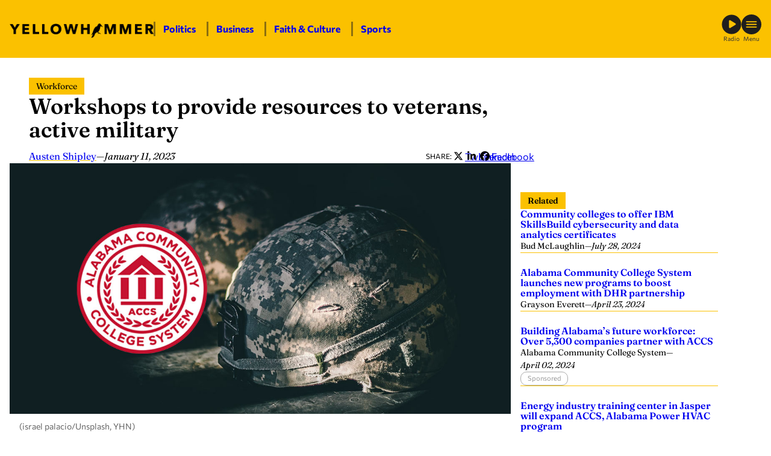

--- FILE ---
content_type: text/html; charset=utf-8
request_url: https://www.google.com/recaptcha/api2/aframe
body_size: 266
content:
<!DOCTYPE HTML><html><head><meta http-equiv="content-type" content="text/html; charset=UTF-8"></head><body><script nonce="zw0n1r8Xfylg1Af68QII0Q">/** Anti-fraud and anti-abuse applications only. See google.com/recaptcha */ try{var clients={'sodar':'https://pagead2.googlesyndication.com/pagead/sodar?'};window.addEventListener("message",function(a){try{if(a.source===window.parent){var b=JSON.parse(a.data);var c=clients[b['id']];if(c){var d=document.createElement('img');d.src=c+b['params']+'&rc='+(localStorage.getItem("rc::a")?sessionStorage.getItem("rc::b"):"");window.document.body.appendChild(d);sessionStorage.setItem("rc::e",parseInt(sessionStorage.getItem("rc::e")||0)+1);localStorage.setItem("rc::h",'1769102257544');}}}catch(b){}});window.parent.postMessage("_grecaptcha_ready", "*");}catch(b){}</script></body></html>

--- FILE ---
content_type: text/css
request_url: https://yellowhammernews.com/wp-content/plugins/yhn-blocks/recent-news/min/recent-news.css?ver=1754336768
body_size: 122
content:
@container ( min-width: 728px ) {

	.fw-recent-news__midway {
		flex: 0 0 100%;
	}

	.fw-recent-news__item {
		flex: 0 0 calc( 33.333% - var( --wp--style--block-gap, 24px ) );
	}

	.fw-recent-news__list--1 .fw-recent-news__item {
		flex: 0 0 100%;
	}

	.fw-recent-news__list--2 .fw-recent-news__item {
		flex: 0 0 calc( 50% - var( --wp--style--block-gap, 24px ) / 2 );
	}

	.fw-recent-news__item:nth-child( 3 ) ~ .fw-recent-news__item {
		border-top: 1px solid var( --wp--preset--color--primary, currentColor );
		padding-top: var( --wp--style--block-gap, 24px );
	}

}

.fw-recent-news__item:nth-of-type(3) ~ * .fw-recent-news__image {
	display: none;
}

.fw-recent-news__image {
	height: 200px;
}

.fw-recent-news__image a {
	display: block;
	height: 200px;
}

.fw-recent-news__image img {
	border: 1px solid rgba( 0, 0, 0, .1 );
	-o-object-fit: cover;
	object-fit: cover;
	-o-object-position: center;
	object-position: center;
	height: 100%;
	width: 100%;
}

.fw-recent-news__heading {
	font-weight: 600;
}

.fw-recent-news__byline {
	font-family: var( --wp--preset--font-family--heading, inherit );
	font-size: var( --wp--preset--font-size--medium, 14px );
}

.fw-recent-news__more {
	align-self: flex-end;
	font-family: var( --wp--preset--font-family--heading, inherit );
	text-align: right;
}
.fw-recent-news__more a {
	display: inline-block;
}


.fw-recent-news__more--pagination {
	align-self: stretch;
	border-top: 1px solid var( --wp--preset--color--primary, currentColor );
	display: flex;
	justify-content: space-between;
	padding-top: var( --wp--style--block-gap, 24px );
}

@media (min-width: 728px) {
	.fw-recent-news__more--pagination {
		border-top: 0;
		padding-top: var( --wp--presets--spacing--40, 48px );
	}
}

.fw-recent-news__more-pages {
	display: none;
	gap: var( --wp--style--block-gap, 24px );
}

@media (min-width: 728px) {
	.fw-recent-news__more-pages {
		display: flex;
	}
}


--- FILE ---
content_type: text/css
request_url: https://yellowhammernews.com/wp-content/plugins/yhn-blocks/related-news/min/related-news.css?ver=1754336771
body_size: 36
content:
@container ( min-width: 728px ) {
	.fw-related-news__item {
		flex: 0 0 calc( 33.333% - var( --wp--style--block-gap, 24px ) );
	}

	.fw-related-news__list--1 .fw-related-news__item {
		flex: 0 0 100%;
	}

	.fw-related-news__list--2 .fw-related-news__item {
		flex: 0 0 calc( 50% - var( --wp--style--block-gap, 24px ) / 2 );
	}

	.fw-related-news__item:nth-child( 3 ) ~ .fw-related-news__item {
		border-top: 1px solid var( --wp--preset--color--primary, currentColor );
		padding-top: var( --wp--style--block-gap, 24px );
	}

}

.fw-related-news__item:nth-child( 3 ) ~ .fw-related-news__item .fw-related-news__image {
	display: none;
}

.fw-related-news__image {
	height: 200px;
}

.fw-related-news__image img {
	border: 1px solid rgba( 0, 0, 0, .1 );
	-o-object-fit: cover;
	object-fit: cover;
	-o-object-position: center;
	object-position: center;
	height: 100%;
	width: 100%;
}

.fw-related-news__heading {
	font-weight: 600;
}

.fw-related-news__byline {
	font-family: var( --wp--preset--font-family--heading, inherit );
	font-size: var( --wp--preset--font-size--medium, 14px );
}

.fw-related-news__more {
	align-self: flex-end;
	font-family: var( --wp--preset--font-family--heading, inherit );
	text-align: right;
}
.fw-related-news__more a {
	border-bottom: 3px solid var( --wp--preset--color--primary, currentColor );
	display: inline-block;
	padding-bottom: 1px;
	text-decoration: none;
}
